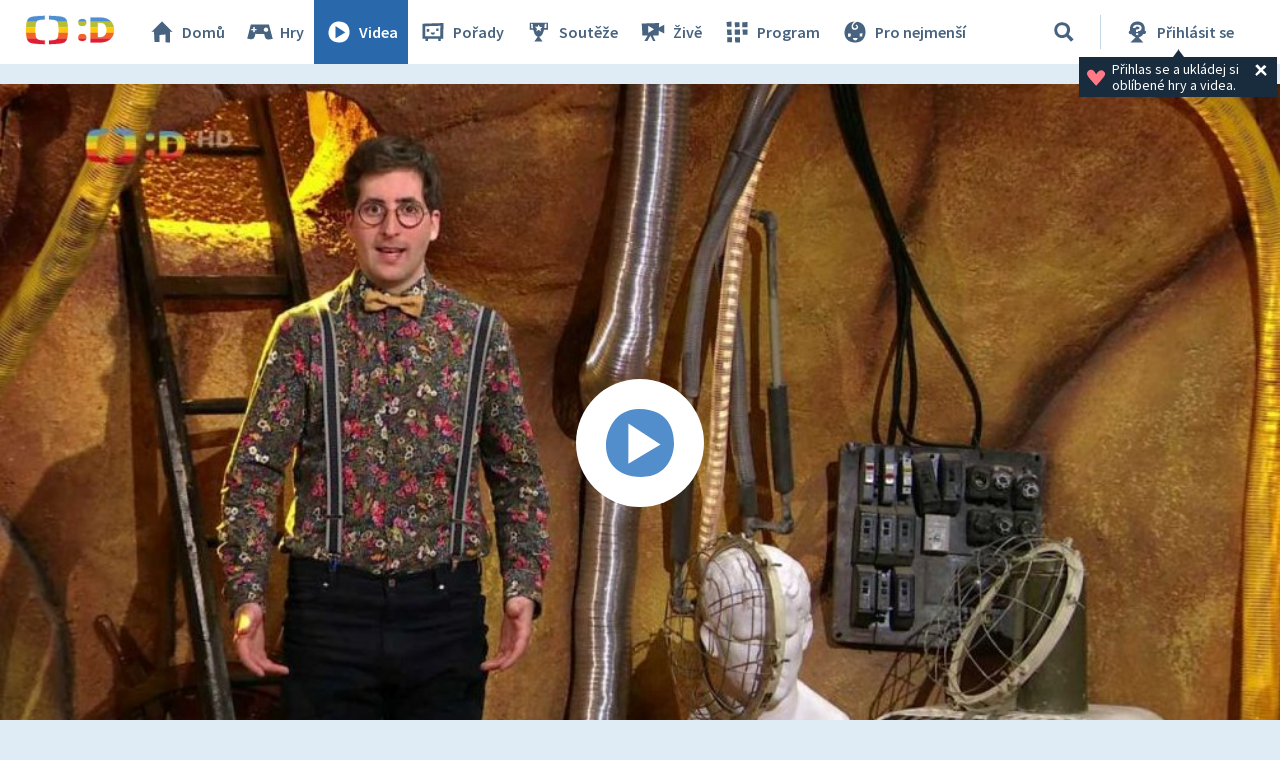

--- FILE ---
content_type: text/plain; charset=utf-8
request_url: https://events.getsitectrl.com/api/v1/events
body_size: 559
content:
{"id":"66e0ce0b9e9006f8","user_id":"66e0ce0b9ea5c530","time":1767433055866,"token":"1767433055.914ca8a187cd2b4fff9aca8d150fc137.07d1191d2208248813ad8a9e7adb06ad","geo":{"ip":"18.219.124.110","geopath":"147015:147763:220321:","geoname_id":4509177,"longitude":-83.0061,"latitude":39.9625,"postal_code":"43215","city":"Columbus","region":"Ohio","state_code":"OH","country":"United States","country_code":"US","timezone":"America/New_York"},"ua":{"platform":"Desktop","os":"Mac OS","os_family":"Mac OS X","os_version":"10.15.7","browser":"Other","browser_family":"ClaudeBot","browser_version":"1.0","device":"Spider","device_brand":"Spider","device_model":"Desktop"},"utm":{}}